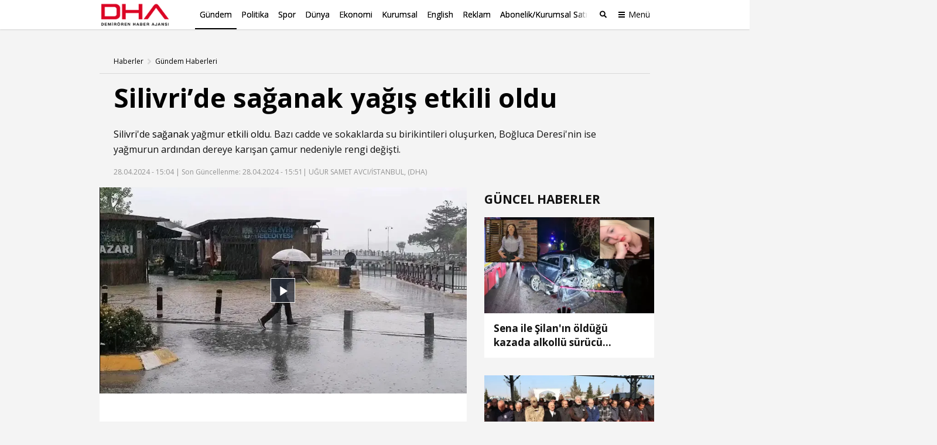

--- FILE ---
content_type: text/html; charset=utf-8
request_url: https://www.dha.com.tr/gundem/silivride-saganak-yagis-etkili-oldu-2429852
body_size: 17638
content:
<!DOCTYPE html><html lang="tr"><head><meta charset="utf-8"><meta name="viewport" content="width=device-width, initial-scale=1, maximum-scale=1, user-scalable=no"><link rel="dns-prefetch" href="//s.milimaj.com" /><link rel="dns-prefetch" href="//player.dha.com.tr" /><link rel="dns-prefetch" href="//fonts.googleapis.com" /><title>Silivri’de sağanak yağış etkili oldu - Son Dakika Gündem Haberleri</title><meta property="og:url" content="http://www.dha.com.tr/gundem/silivride-saganak-yagis-etkili-oldu-2429852" /><meta name="description" content="Silivri'de sağanak yağmur etkili oldu. Bazı cadde ve sokaklarda su birikintileri oluşurken, Boğluca Deresi'nin ise yağmurun ardından dereye karışan çamur nedeniyle rengi değişti." /><meta property="og:title" content="Silivri’de sağanak yağış etkili oldu" /><meta property="og:type" content="article" /><meta property="og:image" content="https://image.dha.com.tr/i/dha/75/0x0/662e3af3ae72fc9c747ff2af.jpg" /><meta property="og:site_name" content="DHA | Demirören Haber Ajansı" /><meta property="og:description" content="Silivri'de sağanak yağmur etkili oldu. Bazı cadde ve sokaklarda su birikintileri oluşurken, Boğluca Deresi'nin ise yağmurun ardından dereye karışan çamur nedeniyle rengi değişti." /><meta name="twitter:card" content="summary_large_image" /><meta name="twitter:site" content="@DHA" /><meta name="twitter:creator" content="@DHA" /><meta name="twitter:url" content="http://www.dha.com.tr/gundem/silivride-saganak-yagis-etkili-oldu-2429852" /><meta name="twitter:title" content="Silivri’de sağanak yağış etkili oldu" /><meta name="twitter:description" content="Silivri'de sağanak yağmur etkili oldu. Bazı cad..." /><meta name="twitter:image" content="https://image.dha.com.tr/i/dha/75/0x0/662e3af3ae72fc9c747ff2af.jpg" /><meta name="keywords" content="Silivri,sağanak,etkili oldu" /><link rel="apple-touch-icon" sizes="180x180" href="https://static.dha.com.tr/favicon/favicon.png?v=azure-185"><link rel="icon" type="image/png" sizes="32x32" href="https://static.dha.com.tr/favicon/favicon.png?v=azure-185"><link rel="icon" type="image/png" sizes="16x16" href="https://static.dha.com.tr/favicon/favicon.png?v=azure-185"><link rel="manifest" href="https://static.dha.com.tr/favicon/site.webmanifest?v=azure-185"><link rel="mask-icon" href="https://static.dha.com.tr/favicon/favicon.png?v=azure-185" color="#ec1d24"><link rel="shortcut icon" href="https://static.dha.com.tr/favicon/favicon.png?v=azure-185"><meta name="msapplication-TileColor" content="#ffffff"><meta name="msapplication-config" content="https://static.dha.com.tr/favicon/browserconfig.xml?v=azure-185"><meta name="theme-color" content="#ffffff"><link rel="canonical" href="http://www.dha.com.tr/gundem/silivride-saganak-yagis-etkili-oldu-2429852" /><link rel="amphtml" href="http://www.dha.com.tr/amp/gundem/silivride-saganak-yagis-etkili-oldu-2429852" /><link rel="preconnect" href="https://www.googletagservices.com"><link rel="preconnect" href="https://adservice.google.com"><link rel="preconnect" href="https://tags.bkrtx.com"><link rel="preconnect" href="https://csi.gstatic.com"><link rel="preconnect" href="https://mc.yandex.ru"><meta name="robots" content="max-image-preview:large, max-video-preview:-1"><meta http-equiv="pragma" content="no-cache" /><meta name="Classification" content="News" /><link rel="image_src" href="https://image.dha.com.tr/i/dha/75/0x0/662e3af3ae72fc9c747ff2af.jpg" /><script type="application/ld+json">{"@context": "http://schema.org","@type": "NewsArticle","articleSection": "Gündem","mainEntityOfPage": {"@type": "WebPage","@id": "http://www.dha.com.tr/gundem/silivride-saganak-yagis-etkili-oldu-2429852"},"headline": "Silivri’de sağanak yağış etkili oldu","wordCount": "69","datePublished": "2024-04-28T15:04:00+03:00","dateModified": "2024-04-28T15:51:49+03:00","description": "Silivri'de sağanak yağmur etkili oldu. Bazı cadde ve sokaklarda su birikintileri oluşurken, Boğluca Deresi'nin ise yağmurun ardından dereye karışan çamur nedeniyle rengi değişti.","articleBody": "İstanbul'da sabah saatlerinden itibaren sağanak yağış etkisini gösterdi. Piri Mehmet Paşa Mahallesi'nde cadde ve sokaklarda su birikintileri oluşurken, Boğluca Deresi'nin ise yağmurun ardından dereye karışan çamur nedeniyle rengi değişti.                                                                                          Bazı vatandaşlar şemsiye ile çıkarken, bazı vatandaşlar ise yağmura hazırlıksız yakalandı.","author": {"@type": "Person","name": "DHA"},"publisher": {"@type": "Organization","name": "DHA","logo": {"@type": "ImageObject","url" : "https://static.dha.com.tr/images/dha/dha-logo.png","width": 600,"height": 60}},"image": {"@type": "ImageObject","url": "https://image.dha.com.tr/i/dha/75/1200x675/662e3af3ae72fc9c747ff2af.jpg","width": "1200","height": "675"},"keywords": ["Silivri","sağanak","etkili oldu"]}</script><script type="application/ld+json">{"@context": "https://schema.org","@type": "BreadcrumbList","itemListElement": [{"@type": "ListItem","position": 1,"name": "Haberler","item": "http://www.dha.com.tr"},{"@type": "ListItem","position": 2,"name": "Gündem","item":  "http://www.dha.com.tr/gundem/"},{"@type": "ListItem","position": 3,"name": "Silivri’de sağanak yağış etkili oldu","item":  "http://www.dha.com.tr/gundem/silivride-saganak-yagis-etkili-oldu-2429852"}]}</script><script async id="adservice_gpt_script" src="https://securepubads.g.doubleclick.net/tag/js/gpt.js"></script><script async id="adservice_script" src="https://ad.medyanetads.com/adservice/adservice.js"></script><script>var adServiceConfig = {isMobile: function () { return /iPhone|iPod|Windows Phone|Opera Mini|BlackBerry|webOS|Android.+Mobile/i.test(navigator.userAgent); },isIframe: function () { return window.location.href.indexOf("iframe") > 0 },isRefreshedHomePage: function () { return sessionStorage.getItem('homeUrl') === window.location.href },isHomePage: function () {var host = location.hostname === 'localhost' ? location.protocol + '//' + location.hostname + ':' + location.port + '/' : location.protocol + '//' + location.hostname + '/';return host === window.location.href;},isContentPage: function () { return 1 === 1; },prebidBidders: function () { return this.isMobile() ? 'https://ad.medyanetads.com/adservice/prebid/m_dha_com_tr.json' : 'https://ad.medyanetads.com/adservice/prebid/dha_com_tr.json'; },slotHeights: []};var adservice = adservice ||{targetings: [],adUnits: [],oopAdUnits: [],interactiveAdUnits: [],modules: ['prebid', 'scroll', 'interstitial','oneTrust'],prebidSettings: {bidders: adServiceConfig.prebidBidders()},oneTrustSettings: {domainScript: '6c5954ed-d0d6-4363-9e3b-422794475cf8'},yandexSettings: {counterId: 97695021}};adservice.targetings = [{ "dha_kategori": "dha_gundem" },{ "keywords": "pagetype_article" },{ "catlist": "c1_gundem,Cct_silivri,Cct_saganak,Cct_etkili-oldu" },{ "contentid": "2429852" },{ "context": "Silivri,sağanak,etkili oldu" },{ "AdServiceStatus": "true" }];if (adServiceConfig.isContentPage()) {adservice.targetings.push({"inflevel" : "inflevel_1"});}if (adServiceConfig.isIframe()) {adservice.targetings[1].keywords = "pagetype_other,inf_anasayfa";}if (adServiceConfig.isRefreshedHomePage()) {adservice.targetings[1].keywords = "pagetype_other,refresh";}if(adServiceConfig.isHomePage()) {sessionStorage.setItem('homeUrl', window.location.href);}if (adServiceConfig.isMobile()) {adservice.oopAdUnits.push({path: '/9927946,22675483042/dha_mobilsite/diger/oop_2',divId: '9927946,22675483042/dha_mobilsite/diger/oop_2'});adservice.oopAdUnits.push({path: '/9927946,22675483042/dha_mobilsite/diger/oop_3',divId: '9927946,22675483042/dha_mobilsite/diger/oop_3'});adservice.interactiveAdUnits.push({path: '/9927946,22675483042/dha_mobilsite/diger/interstitial_oop',size: JSON.parse('[[320,480], [5,5], "fluid"]'),divId: '9927946,22675483042/dha_mobilsite/diger/interstitial_oop',type: 'interstitial'});adservice.interactiveAdUnits.push({path: '/9927946,22675483042/dha_mobilsite/diger/scroll_ad',size: JSON.parse('[[320,50],[320,100],[5,5]]'),divId: '9927946,22675483042/dha_mobilsite/diger/scroll_ad',sizeMappings: JSON.parse('[]'),type: 'scroll'});adservice.adUnits.push({path: '/9927946,22675483042/dha_mobilsite/diger/320x50',size: JSON.parse('[[320,100],[320,200],[300,250]]'),divId: '9927946,22675483042/dha_mobilsite/diger/320x50',sizeMappings: JSON.parse('[]')});adservice.adUnits.push({path: '/9927946,22675483042/dha_mobilsite/diger/haberici_300x250_1',size: JSON.parse('["fluid",[250, 250], [300, 250], [336, 280], [320, 480], [320, 50], [320, 100]]'),divId: '9927946,22675483042/dha_mobilsite/diger/haberici_300x250_1',sizeMappings: JSON.parse('[]')});        } else {adservice.adUnits.push({path: '/9927946,22675483042/dha/diger/pageskin_sol_120x600',size: JSON.parse('[[120, 600], [160, 600], [300, 600]]'),divId: '9927946,22675483042/dha/diger/pageskin_sol_120x600',sizeMappings: JSON.parse('[[[1560, 100],[[300, 600], [160, 600], [120, 600]]],[[1340, 100],[[160, 600], [120, 600]]],[[1260, 100],[[120, 600]]],[[0, 0],[]]]')});adservice.adUnits.push({path: '/9927946,22675483042/dha/diger/sag_120x600',size: JSON.parse('[[120, 600], [160, 600], [300, 600]]'),divId: '9927946,22675483042/dha/diger/sag_120x600',sizeMappings: JSON.parse('[[[1560, 100],[[300, 600], [160, 600], [120, 600]]],[[1340, 100],[[160, 600], [120, 600]]],[[1260, 100],[[120, 600]]],[[0, 0],[]]]')});adservice.oopAdUnits.push({path: '/9927946,22675483042/dha/diger/oop_2',divId: '9927946,22675483042/dha/diger/oop_2',sizeMappings: JSON.parse('[]')});adservice.oopAdUnits.push({path: '/9927946,22675483042/dha/diger/oop_3',divId: '9927946,22675483042/dha/diger/oop_3',sizeMappings: JSON.parse('[]')});adservice.interactiveAdUnits.push({path: '/9927946,22675483042/dha/diger/interstitial_oop',size: JSON.parse('[[800,600] ,[5,5] ,"fluid"]'),divId: '9927946,22675483042/dha/diger/interstitial_oop',sizeMappings: JSON.parse('[[[860, 680], [[800, 600],[5, 5]]],[[0, 0], [5, 5]]]'),type: 'interstitial'});adservice.interactiveAdUnits.push({path: '/9927946,22675483042/dha/diger/scroll_ad',size: JSON.parse('[[300,250], [5,5]]'),divId: '9927946,22675483042/dha/diger/scroll_ad',sizeMappings: JSON.parse('[]'),type: 'scroll'});adservice.adUnits.push({path: '/9927946,22675483042/dha/diger/header_728x90',size: JSON.parse('[[728,90], [940,90], [940,250], [970,90], [970,250]]'),divId: '9927946,22675483042/dha/diger/header_728x90',sizeMappings: JSON.parse('[[[1200,100],[[728,90],[940,90],[940,250],[970,90],[970,250],[990,90],[990,250]]],[[992,100],[[728,90],[940,90],[940,250]]],[[730,100],[[728,90],[468,60]]],[[600,100],[[468,60]]],[[0,0],[]]]')});adservice.adUnits.push({path: '/9927946,22675483042/dha/diger/sidebar_300x250_1',size: JSON.parse('[[300,250],[300,600]]'),divId: '9927946,22675483042/dha/diger/sidebar_300x250_1',sizeMappings: JSON.parse('[[[1200, 100], [[300, 250], [336, 280], [300, 600]]],[[992, 100], [[300, 250], [300, 600]]],[[0, 0], []]]')});adservice.adUnits.push({path: '/9927946,22675483042/dha/diger/sidebar_300x250_2',size: JSON.parse('[300,250]'),divId: '9927946,22675483042/dha/diger/sidebar_300x250_2',sizeMappings: JSON.parse('[[[1200, 100], [[300, 250], [336, 280], [300, 600]]],[[992, 100], [[300, 250], [300, 600]]],[[0, 0], []]]')});        }document.addEventListener('adservice-gpt-slot',function(event) {var adUnit = event.detail;if (adUnit.status === 'adUnitRenderEnded') {var adUnitHeight = adUnit.height;if (adUnitHeight) {adServiceConfig.slotHeights.push({slotDivId: adUnit.adUnitDivId,minHeight: adUnitHeight + 'px'});}}});</script><link href="https://static.dha.com.tr/styles/newsdetail/dha-newsdetail.min.css?v=azure-185" rel="stylesheet" /><script src="https://static.dha.com.tr/scripts/common/common.app.min.js?v=azure-185"></script><script src="https://static.dha.com.tr/scripts/newsdetail/newsdetail.app.min.js?v=azure-185"></script><script type="text/javascript">window._taboola = window._taboola || [];_taboola.push({ article: 'auto' });_taboola.push({mode: `thumbnails-a`,container: `taboola-below-article-thumbnails_dha`,placement: `Below Article Thumbnails_dha`,target_type: "mix"});!function (e, f, u, i) {if (!document.getElementById(i)) {e.async = 1;e.src = u;e.id = i;f.parentNode.insertBefore(e, f);}}(document.createElement('script'),document.getElementsByTagName('script')[0],'//cdn.taboola.com/libtrc/medyanet-dha/loader.js','tb_loader_script');if (window.performance && typeof window.performance.mark == 'function') {window.performance.mark('tbl_ic');}</script><script type="text/javascript">var mcooikeid = /ga=([^;]+)/i.test(document.cookie) ? RegExp.$1 : "";var fromInfiniteHome = "0";let refererUrl = document.referrer;if (typeof refererUrl !== "undefined" && refererUrl.length > 0) {fromInfiniteHome = refererUrl.indexOf("iframe") > 0 ? "1" : "0";}/* infinite detail data layer function*/var dataLayer = [];dataLayer.push({"dnewstype": "haber","dauthor": "","dlasteditor":"melis.dalar","dauthorcat": "","dauthortype": "","dcat1": "gundem","dcat2": "","dcat3": "","dcat4": "","dsubdom": "www","dtitle": "silivri’de-saganak-yagis-etkili-oldu","dnewsid": "2429852",    "dpublishdate": "20240428","dmodifieddate":"20240428","dtag": "silivri,saganak,etkili-oldu","dfromURL": "","dpagetype": "detail","dbrand": "","dfotocount": "","dfoto": "","dvideocount": "","dvideo": "","amp": "0","infinite": "0","dparagraph": "4","dcharactercount": "616","dseotype": "","deditor": "karina.akca","dlogin": "","dday": "pazar","dpublishtime": "15: 04: 00","dmodifiedtime":"15: 51: 49","dmonth": "ocak","dmuh": "","dteam": "","dfotoindex": "","dfototext":"","dcookieid": mcooikeid,"CV_minfinitehome": fromInfiniteHome,"dpublishyear": "2024","dpublishmonth":"nisan"});function getElementCountByParameters(selector) {var value = 0,elems = document.querySelectorAll(selector);if (elems) {value = elems.length;}if (value >= 2) {var articleType = 'haber';if (articleType === 'BBC' || articleType == 'DW') {value = value - 2;}}return value;}document.addEventListener('DOMContentLoaded',function () {if(0 == "1") {dataLayer[0].mfoto = '';dataLayer[0].mfotocount = '';dataLayer[0].mvideo = '';dataLayer[0].mvideocount = '';}else if (0 == "0") {if (0 < 1) {var imageCount = getElementCountByParameters("[data-inline-image='true']");dataLayer[0].mfoto = '0';dataLayer[0].mfotocount = '0';if (imageCount > 0) {dataLayer[0].mfoto = imageCount > 0 ? '1' : '0';dataLayer[0].mfotocount = imageCount.toString();}}if (0 < 1) {var videoCount = getElementCountByParameters("[data-inline-video='true']");dataLayer[0].mvideo = '0';dataLayer[0].mvideocount = '0';if (videoCount > 0) {dataLayer[0].mvideo = videoCount > 0 ? '1' : '0';dataLayer[0].mvideocount = videoCount.toString();}}}});</script><!-- Anti-flicker snippet (recommended)  --><style>.async-hide {opacity: 0 !important}</style><script>(function (a, s, y, n, c, h, i, d, e) {s.className += ' ' + y; h.start = 1 * new Date;h.end = i = function () { s.className = s.className.replace(RegExp(' ?' + y), '') };(a[n] = a[n] || []).hide = h; setTimeout(function () { i(); h.end = null }, c); h.timeout = c;})(window, document.documentElement, 'async-hide', 'dataLayer', 4000,{ 'GTM-NG69TG7': true });</script><script async src="https://www.googleoptimize.com/optimize.js?id=GTM-NG69TG7" onerror="dataLayer.hide.end && dataLayer.hide.end()"></script><!-- Start Google Tag Managers --><script type="text/javascript">document.addEventListener('DOMContentLoaded',function () {(function (w, d, s, l, i) {w[l] = w[l] || [];w[l].push({'gtm.start':new Date().getTime(),event: 'gtm.js'});var f = d.getElementsByTagName(s)[0],j = d.createElement(s),dl = l != 'dataLayer' ? '&l=' + l : '';j.async = true;j.src ='https://www.googletagmanager.com/gtm.js?id=' + i + dl;f.parentNode.insertBefore(j, f);})(window, document, 'script', 'dataLayer', 'GTM-K56XCDZ');});</script><!-- End Google Tag Manager --></head><body  data-site-name="dha" data-page-type="" ><!-- Google Tag Manager (noscript) --><noscript><iframe src="https://www.googletagmanager.com/ns.html?id=GTM-K56XCDZ" height="0" width="0" style="display: none; visibility: hidden"></iframe></noscript><!-- End Google Tag Manager (noscript) --><header class="global-header medyanet-gravity-opacity"><script type="text/javascript">document.getElementsByTagName('body')[0].setAttribute("data-page-type", 'no-sub');</script><div class="menu-container"><div class="menu-container__position"><div class="main-menu"><div class="container"><div class="row"><div class="col-12"><div class="main-menu__inner"><a href="/" class="main-menu__logo"><img src="https://static.dha.com.tr/images/dha/dha-logo.png?v=1" width="150" alt="Son Dakika Haberler" title="Son Dakika Haberler"></a><nav class="main-menu__nav"><div class="main-menu__mobile-scroll"><ul class="main-menu__nav-list"><li class="main-menu__nav-item without-separator  active"   view-name="MainMenuItems"><a target="_blank" href="/gundem/" title="G&#252;ndem" class="main-menu__nav-link" >G&#252;ndem</a></li><li class="main-menu__nav-item without-separator  "   view-name="MainMenuItems"><a target="_blank" href="/politika/" title="Politika" class="main-menu__nav-link" >Politika</a></li><li class="main-menu__nav-item without-separator  "   view-name="MainMenuItems"><a target="_blank" href="/spor/" title="Spor" class="main-menu__nav-link" >Spor</a></li><li class="main-menu__nav-item without-separator  "   view-name="MainMenuItems"><a target="_blank" href="/dunya/" title="D&#252;nya" class="main-menu__nav-link" >D&#252;nya</a></li><li class="main-menu__nav-item without-separator  "   view-name="MainMenuItems"><a target="_blank" href="/ekonomi/" title="Ekonomi" class="main-menu__nav-link" >Ekonomi</a></li><li class="main-menu__nav-item without-separator  "   view-name="MainMenuItems"><a target="_blank" href="/kurumsal/" title="Kurumsal" class="main-menu__nav-link" >Kurumsal</a></li><li class="main-menu__nav-item without-separator  "   view-name="MainMenuItems"><a target="_blank" href="/english/" title="English" class="main-menu__nav-link" >English</a></li><li class="main-menu__nav-item without-separator  "   view-name="MainMenuItems"><a target="_blank" href="/reklam/" title="Reklam" class="main-menu__nav-link" >Reklam</a></li><li class="main-menu__nav-item without-separator  "   view-name="MainMenuItems"><a target="_blank" href="/dha-abonelik-ve-kurumsal-satis/" title="Abonelik/Kurumsal Satış" class="main-menu__nav-link" >Abonelik/Kurumsal Satış</a></li></ul><span class="main-menu__nav-list-degrade"></span><ul class="main-menu__nav-list main-menu__nav-list--highlighted"></ul></div></nav><span class="mobile-row-1-bg"></span><span class="searchbar__btn" js-role="searchOpenClose"><i class="ico"></i><i class="ico-mobile"></i></span><!-- / searchbar__btn --><a href="javascript:;" class="spinner-btn" js-role="hamburgerToggle" data-google-interstitial="false"><div class="spinner-btn__spin"><span class="spinner-btn__spin-item"></span></div><span class="spinner-btn__text">Menü</span></a></div></div></div></div></div><div class="searchbar" view-name="GlobalHeaderBreakingNews"><div class="container"><div class="row"><div class="col-12"><div class="searchbar__wrapper"><input type="text" aria-label="Aranacak Kelime" class="searchbar__input" placeholder="Aramak istediğiniz kelimeyi yazınız." js-role="searchBarInput" data-cat="dha"><i class="searchbar__icon hidden-sm-down fas fa-search"></i><button class="searchbar__button searchbar__button--search" js-role="searchBarSubmit">Ara</button><button aria-label="Arama Yap" class="searchbar__button searchbar__button--close hidden-sm-down" js-role="searchClose"><i class="fas fa-times"></i></button></div></div></div></div></div><div class="hamburger-menu__overlay" js-role="hamburgerToggle"></div><div class="hamburger-menu"><div class="hamburger-menu__inner"><div class="container"><div class="row"><div class="col-12"><div class="hamburger-menu__row-1"><a href="/" class="hm-main-btn">ANA SAYFA</a><nav class="hm-main"><ul class="hm-main__list"><li class="hm-main__item "    view-name="MainMenuItems"><a target="_blank" href="/gundem/" title="G&#252;ndem" class="hm-main__link">G&#252;ndem</a></li><li class="hm-main__item "    view-name="MainMenuItems"><a target="_blank" href="/politika/" title="Politika" class="hm-main__link">Politika</a></li><li class="hm-main__item "    view-name="MainMenuItems"><a target="_blank" href="/spor/" title="Spor" class="hm-main__link">Spor</a></li><li class="hm-main__item "    view-name="MainMenuItems"><a target="_blank" href="/dunya/" title="D&#252;nya" class="hm-main__link">D&#252;nya</a></li><li class="hm-main__item "    view-name="MainMenuItems"><a target="_blank" href="/ekonomi/" title="Ekonomi" class="hm-main__link">Ekonomi</a></li><li class="hm-main__item "    view-name="MainMenuItems"><a target="_blank" href="/kurumsal/" title="Kurumsal" class="hm-main__link">Kurumsal</a></li><li class="hm-main__item "    view-name="MainMenuItems"><a target="_blank" href="/english/" title="English" class="hm-main__link">English</a></li><li class="hm-main__item "    view-name="MainMenuItems"><a target="_blank" href="/reklam/" title="Reklam" class="hm-main__link">Reklam</a></li><li class="hm-main__item "    view-name="MainMenuItems"><a target="_blank" href="/dha-abonelik-ve-kurumsal-satis/" title="Abonelik/Kurumsal Satış" class="hm-main__link">Abonelik/Kurumsal Satış</a></li></ul></nav><div class="hm-whole"><nav class="hm-whole__nav"><div class="category-links-colon"></div><div class="category-links-colon"><div class="category-links" ><input type="checkbox" class="category-links-radio" name="category-links-radio" id="radio_kategoriler"><label for="radio_kategoriler" class="category-links-radio-label"></label><div class="category-links__header">Kategoriler<i></i></div><div class="category-links__list"><a href="/gundem/" title="G&#252;ndem" target="_blank" class="category-links__list-item "   >G&#252;ndem</a><a href="/politika/" title="Politika" target="_blank" class="category-links__list-item "   >Politika</a><a href="/spor/" title="Spor" target="_blank" class="category-links__list-item "   >Spor</a><a href="/dunya/" title="D&#252;nya" target="_blank" class="category-links__list-item "   >D&#252;nya</a><a href="/ekonomi/" title="Ekonomi" target="_blank" class="category-links__list-item "   >Ekonomi</a><a href="/yazarlar/" title="Yazarlar" target="_blank" class="category-links__list-item "   >Yazarlar</a><a href="/kurumsal/" title="Kurumsal" target="_blank" class="category-links__list-item "   >Kurumsal</a><a href="/egitim/" title="Eğitim" target="_blank" class="category-links__list-item "   >Eğitim</a><a href="/yerel-haberler/" title="Yerel Haberler" target="_blank" class="category-links__list-item "   >Yerel Haberler</a><a href="/saglik-yasam/" title="Sağlık-Yaşam" target="_blank" class="category-links__list-item "   >Sağlık-Yaşam</a><a href="/kultur-sanat/" title="K&#252;lt&#252;r Sanat" target="_blank" class="category-links__list-item "   >K&#252;lt&#252;r Sanat</a><a href="/foto-galeri/" title="Foto Galeri" target="_blank" class="category-links__list-item "   >Foto Galeri</a><a href="/video/" title="Video Galeri" target="_blank" class="category-links__list-item "   >Video Galeri</a><a href="/english/" title="English" target="_blank" class="category-links__list-item "   >English</a></div></div></div><div class="category-links-colon"><div class="category-links" ><input type="checkbox" class="category-links-radio" name="category-links-radio" id="radio_iletişim"><label for="radio_iletişim" class="category-links-radio-label"></label><div class="category-links__header"><a target="_blank" href="/iletisim/" >İletişim</a><i></i></div> <div class="category-links__list"><a href="/kunye/" title="K&#252;nye" target="_blank" class="category-links__list-item "   >K&#252;nye</a><a href="/reklam/" title="Reklam" target="_blank" class="category-links__list-item "   >Reklam</a><a href="/dha-abonelik-ve-kurumsal-satis/" title="Abonelik / Kurumsal Satış" target="_blank" class="category-links__list-item "   >Abonelik / Kurumsal Satış</a></div></div></div><div class="category-links-colon"><div class="category-links" ><input type="checkbox" class="category-links-radio" name="category-links-radio" id="radio_ihbar hattı"><label for="radio_ihbar hattı" class="category-links-radio-label"></label><div class="category-links__header">İhbar Hattı<i></i></div><div class="category-links__list"><a href="tel:05339114040" title="0 533 911 40 40" target="_blank" class="category-links__list-item "   >0 533 911 40 40</a><a href="" title="Whatsapp" target="_blank" class="category-links__list-item "   >Whatsapp</a><a href="" title="BiP" target="_blank" class="category-links__list-item "   >BiP</a><a href="" title="Telegram" target="_blank" class="category-links__list-item "   >Telegram</a></div></div></div><div class="category-links-colon"></div><div class="category-links-colon"></div><div class="category-links-colon"></div></nav></div></div><div class="hamburger-menu__row-2"><!-- Sosyal Medya --><nav class="hm-social"><h4 class="hm-social__head">BİZİ TAKİP ET</h4><ul class="hm-social__list"><li class="hm-social__item"><a href="https://www.facebook.com/dha/" target="_blank" class="hm-social__link" rel="noopener"><i class="ico facebook"></i><span class="hm-social__text">Facebook</span></a></li><li class="hm-social__item"><a href="https://twitter.com/dhainternet" target="_blank" class="hm-social__link" rel="noopener"><svg class="ico twitter" xmlns="http://www.w3.org/2000/svg" width="32" height="32" viewBox="0 0 18 18" fill="none"><path fill-rule="evenodd" clip-rule="evenodd" d="M6.743 9.329L0 .75h5.341l4.162 5.302L13.95.774h2.942l-5.966 7.09L18 16.875h-5.325l-4.507-5.734-4.812 5.718H.4l6.344-7.53zm6.708 5.957L3.275 2.339h1.29l10.163 12.947H13.45z" fill="currentColor"></path></svg><span class="hm-social__text">Twitter</span></a></li><li class="hm-social__item"><a href="https://www.instagram.com/dha/" target="_blank" class="hm-social__link" rel="noopener"><i class="ico instagram"></i><span class="hm-social__text">Instagram</span></a></li><li class="hm-social__item"><a href="https://www.youtube.com/c/DHA" target="_blank" class="hm-social__link" rel="noopener"><i class="ico youtube"></i><span class="hm-social__text">Youtube</span></a></li></ul></nav><!-- Apps --><nav class="hm-apps"><!--<h4 class="hm-apps__head">UYGULAMALARI İNDİREBİLİRSİNİZ.</h4>--><ul class="hm-apps__list"></ul></nav></div></div></div></div></div></div></div></div><script type="text/javascript">function uppercaseEnglish() {const links = document.querySelectorAll('.hamburger-menu .category-links .category-links__list-item');links.forEach(link => {let text = link.textContent;if (text == "English") {text = text.toUpperCase().replace(/i/g, 'I');link.textContent = text;}});}if (/iPhone|iPod|Windows Phone|Opera Mini|BlackBerry|webOS|Android.+Mobile/i.test(navigator.userAgent) && window.innerWidth < 992) {uppercaseEnglish()}</script></header><div id="Medyanet_Gravity_Spacer"></div><a href="/" class="page-back-button"><i class="page-back-button__icon fas fa-chevron-left"></i>Geri Dön</a><!--Video player scripts--><script src="//imasdk.googleapis.com/js/sdkloader/ima3.js" type="text/javascript"></script><script src="//player.dha.com.tr/q/s/player/html5/1.21.13/assets/js/docs.min.js" type="text/javascript"></script><script src="//static.dha.com.tr/quark-player-maestro/player-debug/js/maestro-plugins.min.js?v=azure-185" type="text/javascript"></script><!--Video player scripts end--><!--Multi video onscroll play--><script type="text/javascript">if (typeof pixelsAsyncLoader === "undefined") {var pixelsAsyncLoader = {};pixelsAsyncLoader.ready = function (arg, cb) {return cb();}}if (typeof jQuery !== "undefined") {$(function () {pixelsAsyncLoader.ready('async_videoLibJs', function () {/*Eğer Exception sayfalarindan birindeysek kontrollerin hiçbiri çalışmasın istiyoruz.*/var EXCEPT = $('body.video-detail-page, body.rhd-body');if (EXCEPT.length > 0) return false;var visibleItem = function (element, percent, getPosition) {var scrollPos = $(window).scrollTop();var windowHeight = $(window).height();var elTop = element.offset().top;var visibleItemPosition = true;if (getPosition) {visibleItemPosition = (elTop < (scrollPos + percent * windowHeight));} else {visibleItemPosition = (elTop > (scrollPos + percent * windowHeight) - element.height());};return visibleItemPosition;};var elem = $('.player-box video');$('.player-box').on('click', function () {var player = $(this).children();var playerId = player[0].id;if (quarkPlayer.player.paused()) {$('#' + playerId).attr('data-userpause', true);} else {$('#' + playerId).attr('data-userpause', false);}});var flagUserPause = true;$(document).on('scroll', function () {if (flagUserPause) {var player = $('.player-box').children();if (player.length > 0 && typeof quarkPlayer !== "undefined") {var playerId = player[0].id;if (quarkPlayer.player !== "undefined") {quarkPlayer.player.on("ended", function () {$('#' + playerId).attr('data-userpause', true);});flagUserPause = false;}}}elem.each(function () {var visElem = visibleItem($(this), 0.75, true);var outOfTop = visibleItem($(this), 0.05, false);if (visElem && outOfTop) {var divId = $(this).parent().parent();var onPlayer = $(this);var videoId = divId.attr('id');var userActionPause = $('#' + videoId).attr('data-userpause');var autoPlay = $(divId).attr('data-autoplay');if (autoPlay === 'scroll' && !userActionPause) {if (quarkPlayer && quarkPlayer.player.paused()) {quarkPlayer.player.play();}}} else {if (quarkPlayer && !quarkPlayer.player.paused()) {quarkPlayer.player.pause();}}});});});});}function replayVideo() {if (quarkPlayer) {quarkPlayer.player.play();}}</script><!--Video player css--><link href="//player.dha.com.tr/q/s/player/html5/1.21.13/assets/css/docs.min.css" rel="stylesheet" /><link href="//static.dha.com.tr/quark-player-maestro/player-debug/css/player-skin.min.css?v=azure-185" rel="stylesheet" /><!--Video player css end--><input type="hidden" name="pagetype" value="newsDetail" /><article class="nd-article-container" data-article-id="2429852" data-article-wrapper="true"><div class="pageskin__holder pageskin__holder--left"><div class="pageskin__inner"><div class="pageskin pageskin--left" id="Medyanet_Ad_Models_Pageskin_BannerLeft" style="z-index:1000;"></div><div id="9927946,22675483042/dha/diger/pageskin_sol_120x600" class="adRenderer dfp pageskin pageskin--left medyanet-pageskin-left  " data-device-type="desktop"></div></div></div><div class="container nd-article-content"><div class="row nd-main-row"><div class='col-12'><div class="news-detail-sticky-container"><div class="container"><div class="row"><div class="col-12"><div class="news-detail-sticky"><div class="news-detail-sticky__wrapper"><div class="news-detail-sticky__logo-wrapper"><a href="http://www.dha.com.tr" class="news-detail-sticky__logo" target="_blank"><img src="https://static.dha.com.tr/images/dha/dha-logo.png?v=1" width="128" alt="" title=""></a></div><div class="news-detail-sticky__title"><span class="news-detail-sticky__category-title">G&#252;ndem</span><strong class="news-detail-sticky__main-title">Silivri’de sağanak yağış etkili oldu</strong></div></div><div class="multi-sticky-wrapper"><div class="social-bar-v2-column"><nav class="social-bar-v2"><ul class="social-bar-v2__list" data-og-title="Silivri’de sağanak yağış etkili oldu" data-og-url="http://www.dha.com.tr/gundem/silivride-saganak-yagis-etkili-oldu-2429852"><li class="social-bar-v2__item share"><span>Paylaş</span></li><li class="social-bar-v2__item" data-share="facebook"><a href="javascript:;" class="social-bar-v2__link" data-google-interstitial="false"><i class="ico facebook"></i></a></li><li class="social-bar-v2__item" data-share="twitter"><a href="javascript:;" class="social-bar-v2__link" data-google-interstitial="false"><svg class="ico twitter" xmlns="http://www.w3.org/2000/svg" width="14" height="14" viewBox="0 0 18 18" fill="none"><path fill-rule="evenodd" clip-rule="evenodd" d="M6.743 9.329L0 .75h5.341l4.162 5.302L13.95.774h2.942l-5.966 7.09L18 16.875h-5.325l-4.507-5.734-4.812 5.718H.4l6.344-7.53zm6.708 5.957L3.275 2.339h1.29l10.163 12.947H13.45z" fill="currentColor"/></svg></a></li><li class="social-bar-v2__item share__item" data-share="whatsapp"><a href="javascript:;" class="social-bar-v2__link share__link share__link--whatsapp" data-google-interstitial="false"><i class="ico whatsapp"></i></a></li><li class="social-bar-v2__item article-sizer"><a href="javascript:;" class="article-sizer__button" data-fontsize="up" data-google-interstitial="false"><span class="article-sizer__item"><span class="social-bar-v2__link"><i class="ico font"></i></span><span class="up" data-fontsize="up"><i class="fas fa-plus"></i></span></span></a></li><li class="social-bar-v2__item article-sizer"><a href="javascript:;" class="article-sizer__button" data-fontsize="down" data-google-interstitial="false"><span class="article-sizer__item"><span class="social-bar-v2__link"><i class="ico font"></i></span><span class="up"><i class="fas fa-minus"></i></span></span></a></li></ul><script type="text/javascript"async defersrc="//assets.pinterest.com/js/pinit.js"></script></nav></div></div></div></div></div></div></div><div id="9927946,22675483042/dha/diger/oop_2" class="adRenderer dfp     adrenderer-oop" data-ad-height="1" data-ad-width="1"></div><div id="9927946,22675483042/dha_mobilsite/diger/oop_2" class="adRenderer dfp     adrenderer-oop" data-ad-height="1" data-ad-width="1"></div><div id="9927946,22675483042/dha/diger/oop_3" class="adRenderer dfp     adrenderer-oop" data-ad-height="1" data-ad-width="1"></div><div id="9927946,22675483042/dha_mobilsite/diger/oop_3" class="adRenderer dfp     adrenderer-oop" data-ad-height="1" data-ad-width="1"></div><div class="interstitial-wrapper"> <div id="9927946,22675483042/dha/diger/interstitial_oop" class="adRenderer dfp      " data-device-type="desktop"></div></div><div class="interstitial-wrapper"> <div id="9927946,22675483042/dha_mobilsite/diger/interstitial_oop" class="adRenderer dfp      " data-device-type="mobile"></div></div><div id="9927946,22675483042/dha/diger/scroll_ad" class="adRenderer       " data-device-type="desktop"></div><div id="9927946,22675483042/dha_mobilsite/diger/scroll_ad" class="adRenderer       " data-device-type="mobile"></div><div id="9927946,22675483042/dha/diger/header_728x90" class="adRenderer dfp mb30 dfp_masthead    adCls-250 " data-device-type="desktop"></div><div id="9927946,22675483042/dha_mobilsite/diger/320x50" class="adRenderer dfp mb20     adMobileCls-250" data-device-type="mobile"></div><div class="breadcrumb__wrapper "><div xmlns:v="http://rdf.data-vocabulary.org/#" class="breadcrumb "  view-name="BreadCrumb"><span class="breadcrumb__item"><a target="" href="http://www.dha.com.tr" rel="v:url" property="v:title" class="breadcrumb__link">Haberler</a></span><span class="breadcrumb__item"><i class="fa fa-angle-right breadcrumb__icon"></i><a target="" href="http://www.dha.com.tr/gundem/" class="breadcrumb__link" title="G&#252;ndem Haberleri " rel="v:url" property="v:title">G&#252;ndem Haberleri </a></span><span class="breadcrumb__item hidden-sm-down "><i class="fa fa-angle-right breadcrumb__icon"></i><em class="breadcrumb__text"> Silivri’de sağanak yağış etkili oldu </em></span></div></div><div class="nd-article"><h1 class="nd-article__title">Silivri’de sağanak yağış etkili oldu</h1><h2 class="nd-article__spot"><a class="inline-keyword from-content" href="http://www.dha.com.tr/haberleri/silivri" target="_blank">Silivri</a>'de <a class="inline-keyword from-content" href="http://www.dha.com.tr/haberleri/saganak" target="_blank">sağanak</a> yağmur <a class="inline-keyword from-content" href="http://www.dha.com.tr/haberleri/etkili-oldu" target="_blank">etkili oldu</a>. Bazı cadde ve sokaklarda su birikintileri oluşurken, Boğluca Deresi'nin ise yağmurun ardından dereye karışan çamur nedeniyle rengi değişti.</h2><div class="nd-article__info"><div class="nd-article__info-block">28.04.2024 - 15:04 | <span class="rhd-time-box-text"><span class="hidden-sm-down"><time datetime="2024-04-28T15:51:49+03:00">Son Güncellenme: 28.04.2024 - 15:51</time></span><span class="hidden-md-up"><time datetime="2024-04-28T15:51:49+03:00"> Güncelleme: 28.04.2024 - 15:51</time></span></span>| UĞUR SAMET AVCI/İSTANBUL, (DHA)</div></div></div></div><div class='col-lg-8 col-sm-12 col-xs-12 nd-column'> <div class="embed-video-wrapper"><!--Video player css--><link href="//player.dha.com.tr/q/s/player/html5/1.21.13/assets/css/docs.min.css" rel="stylesheet" /><link href="//static.dha.com.tr/quark-player-maestro/player-debug/css/player-skin.min.css?v=azure-185" rel="stylesheet" /><!--Video player css end--><!--Video player scripts--><script src="//imasdk.googleapis.com/js/sdkloader/ima3.js" type="text/javascript"></script><script src="//player.dha.com.tr/q/s/player/html5/1.21.13/assets/js/docs.min.js" type="text/javascript"></script><script src="//static.dha.com.tr/quark-player-maestro/player-debug/js/maestro-plugins.min.js?v=azure-185" type="text/javascript"></script><!--Video player scripts end--><!--Multi video onscroll play--><script type="text/javascript">if (typeof pixelsAsyncLoader === "undefined") {var pixelsAsyncLoader = {};pixelsAsyncLoader.ready = function (arg, cb) {return cb();}}if (typeof jQuery !== "undefined") {$(function () {pixelsAsyncLoader.ready('async_videoLibJs', function () {/*Eğer Exception sayfalarindan birindeysek kontrollerin hiçbiri çalışmasın istiyoruz.*/var EXCEPT = $('body.video-detail-page, body.rhd-body');if (EXCEPT.length > 0) return false;var visibleItem = function (element, percent, getPosition) {var scrollPos = $(window).scrollTop();var windowHeight = $(window).height();var elTop = element.offset().top;var visibleItemPosition = true;if (getPosition) {visibleItemPosition = (elTop < (scrollPos + percent * windowHeight));} else {visibleItemPosition = (elTop > (scrollPos + percent * windowHeight) - element.height());};return visibleItemPosition;};var elem = $('.player-box video');$('.player-box').on('click', function () {var player = $(this).children();var playerId = player[0].id;if (quarkPlayer.player.paused()) {$('#' + playerId).attr('data-userpause', true);} else {$('#' + playerId).attr('data-userpause', false);}});var flagUserPause = true;$(document).on('scroll', function () {if (flagUserPause) {var player = $('.player-box').children();if (player.length > 0 && typeof quarkPlayer !== "undefined") {var playerId = player[0].id;if (quarkPlayer.player !== "undefined") {quarkPlayer.player.on("ended", function () {$('#' + playerId).attr('data-userpause', true);});flagUserPause = false;}}}elem.each(function () {var visElem = visibleItem($(this), 0.75, true);var outOfTop = visibleItem($(this), 0.05, false);if (visElem && outOfTop) {var divId = $(this).parent().parent();var onPlayer = $(this);var videoId = divId.attr('id');var userActionPause = $('#' + videoId).attr('data-userpause');var autoPlay = $(divId).attr('data-autoplay');if (autoPlay === 'scroll' && !userActionPause) {if (quarkPlayer && quarkPlayer.player.paused()) {quarkPlayer.player.play();}}} else {if (quarkPlayer && !quarkPlayer.player.paused()) {quarkPlayer.player.pause();}}});});});});}function replayVideo() {if (quarkPlayer) {quarkPlayer.player.play();}}</script><style type="text/css">.player-inline {display: inline-block;padding-bottom: 56.25%;position: relative;width: 100%;z-index: 5;}.player-box {height: 100%;left: 0;position: absolute;top: 0;width: 100%;}</style><div class="player-inline"><div class="player-box"><div id="player-container-2429875-d7ea9055-1099-4815-a6de-0b404c125efb" class="video-player" data-userpaused="false" data-autoplay="true" data-inline-video="true" style="overflow:hidden; width: 100%; height: 100%; "></div></div></div><script type="text/javascript">$(document).ready(function () {quarkPlayer = new QuarkPlayer({dcat1: '',dcat2: '',dcat3: '',dcat4: '',dpagetype: '',dnewstype: '',dnewsid: '',infinite: '',id: 'player-container-2429875-d7ea9055-1099-4815-a6de-0b404c125efb',vTitle: 'Silivri’de sağanak yağış etkili oldu',slugifyVideoTitle: 'silivride-saganak-yagis-etkili-oldu',tags: 'silivri,sağanak,yağış',embedUrl: 'http://www.dha.com.tr/video/embed/?vid=2429875',mainCategory: 'Video',category: 'Video',pubName: '',pubContentId: '',pubCategory: '',pubCatlist: '',isSpotVideo: 'true',materialId: '2429875',muted : true,mouseOverVolumeUp : false,persistVolumeKey : "default_",debug: false,siteUrl: 'http://www.dha.com.tr/video/silivride-saganak-yagis-etkili-oldu-video-2429875',swfPath: '//player.dha.com.tr/q/s/player/html5/1.21.13/assets/swf/video-js.swf',techOrder: ['html5', 'flash'],bufferLength:5,autoPlay: true,subTitles: false,showAds: true,showNotification: false,showBandwidthSelector: true,customMenu: false,preload: 'auto',playsinline: true,live: false,poster: 'https://image.dha.com.tr/i/dha/75/800x450/662e44175771ed36ce8d03d4.jpg',sources: [{src: '//dhavideo.dha.com.tr/hls/8/nT/dtv_2429875/dtv_2429875.smil/playlist.m3u8',type: 'application/x-mpegURL'}],playType: "embed",adTags : [{"id":"preroll","offset":"start","type":"linear","url":"https://pubads.g.doubleclick.net/gampad/ads?sz=640x360&iu=/9927946,22675483042/dha/sitegeneli/preroll&impl=s&gdfp_req=1&env=vp&plcmt=1&vpa=click&vpmute=0&output=vast&unviewed_position_start=1&url=https://www.dha.com.tr/gundem/silivride-saganak-yagis-etkili-oldu-2429852&description_url=http%3a%2f%2fwww.dha.com.tr%2fgundem%2fsilivride-saganak-yagis-etkili-oldu-2429852&correlator=[timestamp]&cust_params=keywords%3dVid_duration_1_3%2cVid_pubdate_old%2cseeding_false%2cautoplay_false%2csilentstart_false%2cst_none%2cpos_atf%2cpremium_video%26contentid%3d2429875%26kategori%3ddha_mtv_video%26catlist%3dc1_video%2cCct_silivri%2cCct_saganak%2cCct_yagis%2cct_silivri%2cct_saganak%2cct_yagis&vpos=preroll"},{"id":"overlay","offset":"00:00:05.000","type":"nonlinear","url":"https://pubads.g.doubleclick.net/gampad/ads?sz=640x360&iu=/9927946,22675483042/dha/sitegeneli/overlay&impl=s&gdfp_req=1&env=vp&plcmt=1&vpa=click&vpmute=0&output=vast&unviewed_position_start=1&url=https://www.dha.com.tr/gundem/silivride-saganak-yagis-etkili-oldu-2429852&description_url=http%3a%2f%2fwww.dha.com.tr%2fgundem%2fsilivride-saganak-yagis-etkili-oldu-2429852&correlator=[timestamp]&cust_params=keywords%3dVid_duration_1_3%2cVid_pubdate_old%2cseeding_false%2cautoplay_false%2csilentstart_false%2cst_none%2cpos_atf%2cpremium_video%26contentid%3d2429875%26kategori%3ddha_mtv_video%26catlist%3dc1_video%2cCct_silivri%2cCct_saganak%2cCct_yagis%2cct_silivri%2cct_saganak%2cct_yagis&vpos=overlay&overlay=1"},{"id":"postroll","offset":"end","type":"linear","url":"https://pubads.g.doubleclick.net/gampad/ads?sz=640x360&iu=/9927946,22675483042/dha/sitegeneli/postroll&impl=s&gdfp_req=1&env=vp&plcmt=1&vpa=click&vpmute=0&output=vast&unviewed_position_start=1&url=https://www.dha.com.tr/gundem/silivride-saganak-yagis-etkili-oldu-2429852&description_url=http%3a%2f%2fwww.dha.com.tr%2fgundem%2fsilivride-saganak-yagis-etkili-oldu-2429852&correlator=[timestamp]&cust_params=keywords%3dVid_duration_1_3%2cVid_pubdate_old%2cseeding_false%2cautoplay_false%2csilentstart_false%2cst_none%2cpos_atf%2cpremium_video%26contentid%3d2429875%26kategori%3ddha_mtv_video%26catlist%3dc1_video%2cCct_silivri%2cCct_saganak%2cCct_yagis%2cct_silivri%2cct_saganak%2cct_yagis&vpos=postroll"}],plugins: [general, gtmtrackingPlugin, mouseOverVolumeUp, volumePersister, relatedVideoPlugin, socialMediaSharePlugin, autoPlayOnScroll],stats: {clicks: {portal: "webtv",action: "video",pathname: "Silivri’de sağanak yağış etkili oldu | Video | silivri,sağanak,yağış | 139 | embed",newsCategory : '/video/',base_url : 'http://www.dha.com.tr/video/embed/?vid=2429875'},},ima: {adWillAutoPlay: true},htvThumbnails: {showThumbnail: true,thumbnailUrl : '//dhavideo.dha.com.tr/hls/8/nT/dtv_2429875/dtv_2429875.smil/playlist.m3u8',thumbnailWidth: '128',thumbnailHeight: '72'},hotkeys: {enableVolumeScroll: false},suggestedVideos: {showSuggestedVideos: true,nextVideoSummonTime:7,autoNextSuggestedVideos:false,suggestedVideoList: [{"id":2805444,"title":"Uludağ'da hafta sonu ve sömestir yoğunluğu; pistlerde adım atacak yer kalmadı","url":"http://www.dha.com.tr/video/uludagda-hafta-sonu-ve-somestir-yogunlugu-pistlerde-adim-atacak-yer-kalmadi-video-2805444","image":"https://image.dha.com.tr/i/dha/75/0x157/697622088c3f68b010b5bb1f.jpg","target":"_blank"},{"id":2805422,"title":"Yıldırım Derin Deniz Sondaj Gemisi, Çanakkale’yi selamladı","url":"http://www.dha.com.tr/video/yildirim-derin-deniz-sondaj-gemisi-canakkaleyi-selamladi-video-2805422","image":"https://image.dha.com.tr/i/dha/75/0x157/69761cb6f54a18c0d0f8da0a.jpg","target":"_blank"},{"id":2805388,"title":"Tekirdağ’da gölette balık ölümlerine inceleme","url":"http://www.dha.com.tr/video/tekirdagda-golette-balik-olumlerine-inceleme-video-2805388","image":"https://image.dha.com.tr/i/dha/75/0x157/697611cef54a18c0d0f8d9c3.jpg","target":"_blank"},{"id":2805376,"title":"‘Uzak Şehir'le güven dolu bir maceraya atıldım’","url":"http://www.dha.com.tr/video/uzak-sehirle-guven-dolu-bir-maceraya-atildim-video-2805376","image":"https://image.dha.com.tr/i/dha/75/0x157/69760d3d6a554f24e687779d.jpg","target":"_blank"},{"id":2805362,"title":"Gümrük kapıları ve havalimanlarında 1,6 milyar liralık uyuşturucu ele geçirildi","url":"http://www.dha.com.tr/video/gumruk-kapilari-ve-havalimanlarinda-1-6-milyar-liralik-uyusturucu-ele-gecirildi-video-2805362","image":"https://image.dha.com.tr/i/dha/75/0x157/69760adb6a554f24e6877776.jpg","target":"_blank"},{"id":2805359,"title":"Hatay'da mobilya atölyesinde yangın","url":"http://www.dha.com.tr/video/hatayda-mobilya-atolyesinde-yangin-video-2805359","image":"https://image.dha.com.tr/i/dha/75/0x157/69760843f54a18c0d0f8d956.jpg","target":"_blank"},{"id":2805341,"title":"Üniversitenin girişimiyle çiftçilere dağıtılan 'Iza buğdayı'nın ekimi başladı","url":"http://www.dha.com.tr/video/universitenin-girisimiyle-ciftcilere-dagitilan-iza-bugdayinin-ekimi-basladi-video-2805341","image":"https://image.dha.com.tr/i/dha/75/0x157/6975ffe16a554f24e6877746.jpg","target":"_blank"},{"id":2805339,"title":"Karaciğer nakli için donör bekliyor","url":"http://www.dha.com.tr/video/karaciger-nakli-icin-donor-bekliyor-video-2805339","image":"https://image.dha.com.tr/i/dha/75/0x157/6975fec46a554f24e687773a.jpg","target":"_blank"},{"id":2805326,"title":"Sultan Sazlığı Milli Parkı'ndaki sulak alanlar buz tuttu","url":"http://www.dha.com.tr/video/sultan-sazligi-milli-parkindaki-sulak-alanlar-buz-tuttu-video-2805326","image":"https://image.dha.com.tr/i/dha/75/0x157/6975fa266a554f24e6877700.jpg","target":"_blank"},{"id":2805322,"title":"THY'nin 50 yıl önce düşen uçağının enkazından yeni parçalar bulundu","url":"http://www.dha.com.tr/video/thynin-50-yil-once-dusen-ucaginin-enkazindan-yeni-parcalar-bulundu-video-2805322","image":"https://image.dha.com.tr/i/dha/75/0x157/6975f9516a554f24e68776e9.jpg","target":"_blank"}]}});});</script><script type="application/ld+json">{"@context": "http://schema.org","@type": "VideoObject","name":  "Silivri’de sağanak yağış etkili oldu","description": "Silivri'de sağanak yağmur etkili oldu. Bazı cadde ve sokaklarda su birikintileri oluşurken, Boğluca Deresi'nin ise yağmurun ardından dereye karışan çamur nedeniyle rengi değişti.","thumbnailUrl": "https://image.dha.com.tr/i/dha/75/480x360/662e44175771ed36ce8d03d4.jpg","uploadDate": "2024-04-28T15:40:00.0000000+03:00","duration": "PT2M19S","embedUrl": "http://www.dha.com.tr/video/embed/?vid=2429875","url": "http://www.dha.com.tr/video/silivride-saganak-yagis-etkili-oldu-video-2429875"}</script></div><div class="nd-editor"><strong class="nd-editor-name"></strong></div><style type="text/css">.embed-video-wrapper {margin-bottom: 20px;padding-bottom: 0;position: relative;width: 100%;}.embed-video-wrapper iframe {position: absolute;left: 0;top: 0;height: 100%;width: 100%;margin: 0;}</style><div class="multi-sticky-wrapper nd-social"  data-component-id="StickyControl" view-name="StickyControl"><div class="social-bar-v2-column"><nav class="social-bar-v2"><ul class="social-bar-v2__list" data-og-title="Silivri’de sağanak yağış etkili oldu" data-og-url="http://www.dha.com.tr/gundem/silivride-saganak-yagis-etkili-oldu-2429852"><li class="social-bar-v2__item" data-share="facebook"><a href="javascript:;" class="social-bar-v2__link" data-google-interstitial="false"><i class="ico facebook"></i></a></li><li class="social-bar-v2__item" data-share="twitter"><a href="javascript:;" class="social-bar-v2__link" data-google-interstitial="false"><svg class="ico twitter" xmlns="http://www.w3.org/2000/svg" width="32" height="32" viewBox="0 0 18 18" fill="none"><path fill-rule="evenodd" clip-rule="evenodd" d="M6.743 9.329L0 .75h5.341l4.162 5.302L13.95.774h2.942l-5.966 7.09L18 16.875h-5.325l-4.507-5.734-4.812 5.718H.4l6.344-7.53zm6.708 5.957L3.275 2.339h1.29l10.163 12.947H13.45z" fill="currentColor"></path></svg></a></li><li class="social-bar-v2__item share__item" data-share="whatsapp"><a href="javascript:;" class="social-bar-v2__link share__link share__link--whatsapp" data-google-interstitial="false"><i class="ico whatsapp"></i></a></li><li class="social-bar-v2__item share__item" ><a href="http://www.dha.com.tr" class="social-bar-v2__link share__link share__link--bip" data-google-interstitial="false"><i class="ico bip"></i></a></li><li class="social-bar-v2__item pinterest"><a href="https://www.pinterest.com/pin/create/button/" data-pin-do="buttonBookmark" data-pin-custom="true" data-pin-log="button_pinit_bookmarklet" class="nd-social__link" target="_blank" data-google-interstitial="false"><i class="ico pinterest"></i></a></li><li class="social-bar-v2__item article-sizer"><a href="javascript:;" class="article-sizer__button" data-fontsize="up" data-google-interstitial="false"><span class="article-sizer__item"><span class="social-bar-v2__link"><i class="ico font"></i></span><span class="up" data-fontsize="up"><i class="fas fa-plus"></i></span></span></a></li><li class="social-bar-v2__item article-sizer"><a href="javascript:;" class="article-sizer__button" data-fontsize="down" data-google-interstitial="false"><span class="article-sizer__item"><span class="social-bar-v2__link"><i class="ico font"></i></span><span class="up"><i class="fas fa-minus"></i></span></span></a></li></ul><script type="text/javascript"async defersrc="//assets.pinterest.com/js/pinit.js"></script></nav></div></div><div class="nd-article__wrapper"><div class="nd-article"><div class="nd-article__content"><div class=" nd-content-column"><span class="category-name hidden"></span><p>İstanbul'da sabah saatlerinden itibaren <a class="inline-keyword from-service" href="/haberleri/saganak" target="_blank">sağanak</a> yağış etkisini gösterdi. Piri Mehmet Paşa Mahallesi'nde cadde ve sokaklarda su birikintileri oluşurken, Boğluca Deresi'nin ise yağmurun ardından dereye karışan çamur nedeniyle rengi değişti.</p><div style="width:100%"><div class="nd-dfp-wrapper"><div class="nd-dfp-wrapper"><div class="medyanet-outstream-desktop" data-pagetype="article"></div></div></div><div><div class="nd-dfp-wrapper"><div class="medyanet-outstream-mobile" data-pagetype="article"></div></div><div id="9927946,22675483042/dha_mobilsite/diger/haberici_300x250_1" class="adRenderer dfp  " data-device-type="mobile"></div></div></div><p><figure class="rhd-article-news-img-wrapper"><div class="rhd-relative-container"><a class="rhd-article-news-img-link nd-article__content-link" href="javascript:;" data-origin-url="https://image.dha.com.tr/i/dha/75/0x0/662e3b26ae72fc9c747ff2b3.jpg" data-google-interstitial="false" rel="nofollow"><img src="https://image.dha.com.tr/i/dha/75/770x0/662e3b26ae72fc9c747ff2b3.jpg" data-src="https://image.dha.com.tr/i/dha/75/770x0/662e3b26ae72fc9c747ff2b3.jpg" alt="Silivri’de sağanak yağış etkili oldu" class="lazyload " class="rhd-article-news-img" data-inline-image="true"></img><div class="rhd-badge-photo-indicator"><i class="fa fa-search-plus" aria-hidden="true"></i></div></a></div><figcaption class="rhd-article-news-img-caption"></figcaption></figure></p><p>Bazı vatandaşlar şemsiye ile çıkarken, bazı vatandaşlar ise yağmura hazırlıksız yakalandı.</p><p><figure class="rhd-article-news-img-wrapper"><div class="rhd-relative-container"><a class="rhd-article-news-img-link nd-article__content-link" href="javascript:;" data-origin-url="https://image.dha.com.tr/i/dha/75/0x0/662e3b27ae72fc9c747ff2b5.jpg" data-google-interstitial="false" rel="nofollow"><img src="https://image.dha.com.tr/i/dha/75/770x0/662e3b27ae72fc9c747ff2b5.jpg" data-src="https://image.dha.com.tr/i/dha/75/770x0/662e3b27ae72fc9c747ff2b5.jpg" alt="Silivri’de sağanak yağış etkili oldu" class="lazyload " class="rhd-article-news-img" data-inline-image="true"></img><div class="rhd-badge-photo-indicator"><i class="fa fa-search-plus" aria-hidden="true"></i></div></a></div><figcaption class="rhd-article-news-img-caption"></figcaption></figure><br><figure class="rhd-article-news-img-wrapper"><div class="rhd-relative-container"><a class="rhd-article-news-img-link nd-article__content-link" href="javascript:;" data-origin-url="https://image.dha.com.tr/i/dha/75/0x0/662e3b26ae72fc9c747ff2b1.jpg" data-google-interstitial="false" rel="nofollow"><img src="https://image.dha.com.tr/i/dha/75/770x0/662e3b26ae72fc9c747ff2b1.jpg" data-src="https://image.dha.com.tr/i/dha/75/770x0/662e3b26ae72fc9c747ff2b1.jpg" alt="Silivri’de sağanak yağış etkili oldu" class="lazyload " class="rhd-article-news-img" data-inline-image="true"></img><div class="rhd-badge-photo-indicator"><i class="fa fa-search-plus" aria-hidden="true"></i></div></a></div><figcaption class="rhd-article-news-img-caption"></figcaption></figure><br><br></p></div></div><div class="article-ads-container taboola-ads"><div id="taboola-below-article-thumbnails_desktop1_dha"></div></div></div></div><div class="col-lg-12 col-md-12 col-sm-12 nd-article-tag__wrapper"><ul class="nd-article-tag-box"><li class="nd-article-tag-box__item"><a href="http://www.dha.com.tr/haberleri/silivri" target="_blank" class="nd-article-tag-box__link">Silivri</a></li><li class="nd-article-tag-box__item"><a href="http://www.dha.com.tr/haberleri/etkili-oldu" target="_blank" class="nd-article-tag-box__link">etkili oldu</a></li></ul></div></div><div class='col-sm-4 col-xs-12 nd-right-column'><div id="9927946,22675483042/dha/diger/sidebar_300x250_1" class="adRenderer dfp mb30     " data-device-type="desktop"></div><div class="row hidden-md-down " ><div class="most-read-contents__area-title col-12"><h3>G&#220;NCEL HABERLER</h3></div><div class="col-12"><div class="main-card mb30"><a href="/gundem/sena-ile-silanin-oldugu-kazada-alkollu-surucu-tutuklandi-2805460" class="main-card__link" target="_self"><figure class="main-card__figure"><div class="main-card__bg"><img data-src="https://image.dha.com.tr/i/dha/75/0x350/69762b1d8c3f68b010b5bb53.jpg" alt="Sena ile Şilan&#39;ın &#246;ld&#252;ğ&#252; kazada alkoll&#252; s&#252;r&#252;c&#252; tutuklandı" class="main-card__img lazyloaded" src="https://image.dha.com.tr/i/dha/75/0x350/69762b1d8c3f68b010b5bb53.jpg"></div><figcaption class="main-card__caption"><h3 class="main-card__head detail-page">Sena ile Şilan&#39;ın &#246;ld&#252;ğ&#252; kazada alkoll&#252; s&#252;r&#252;c&#252; tutuklandı</h3></figcaption></figure></a></div><div class="main-card mb30"><a href="/gundem/kirbis-gazisi-son-yolculuguna-ugurlandi-2805452" class="main-card__link" target="_self"><figure class="main-card__figure"><div class="main-card__bg"><img data-src="https://image.dha.com.tr/i/dha/75/0x350/697629538c3f68b010b5bb40.jpg" alt="Kırbıs gazisi son yolculuğuna uğurlandı" class="main-card__img lazyloaded" src="https://image.dha.com.tr/i/dha/75/0x350/697629538c3f68b010b5bb40.jpg"></div><figcaption class="main-card__caption"><h3 class="main-card__head detail-page">Kırbıs gazisi son yolculuğuna uğurlandı</h3></figcaption></figure></a></div><div class="main-card mb30"><a href="/gundem/buyukcekmecede-palet-ve-plastik-kasa-deposunda-yangin-video-2805453" class="main-card__link" target="_self"><figure class="main-card__figure"><div class="main-card__bg"><img data-src="https://image.dha.com.tr/i/dha/75/0x350/69762954f54a18c0d0f8da5d.jpg" alt="B&#252;y&#252;k&#231;ekmece&#39;de palet ve plastik kasa deposunda yangın" class="main-card__img lazyloaded" src="https://image.dha.com.tr/i/dha/75/0x350/69762954f54a18c0d0f8da5d.jpg"></div><figcaption class="main-card__caption"><h3 class="main-card__head detail-page">B&#252;y&#252;k&#231;ekmece&#39;de palet ve plastik kasa deposunda yangın</h3></figcaption></figure></a></div><div class="main-card mb30"><a href="/gundem/haldun-dormen-son-yolculuguna-ugurlandi-2805438" class="main-card__link" target="_self"><figure class="main-card__figure"><div class="main-card__bg"><img data-src="https://image.dha.com.tr/i/dha/75/0x350/697620578c3f68b010b5bafe.jpg" alt="Haldun Dormen son yolculuğuna uğurlandı" class="main-card__img lazyloaded" src="https://image.dha.com.tr/i/dha/75/0x350/697620578c3f68b010b5bafe.jpg"></div><figcaption class="main-card__caption"><h3 class="main-card__head detail-page">Haldun Dormen son yolculuğuna uğurlandı</h3></figcaption></figure></a></div><div class="main-card mb30"><a href="/gundem/magaza-onundeki-kiyafetleri-caldilar-o-anlar-kamerada-video-2805407" class="main-card__link" target="_self"><figure class="main-card__figure"><div class="main-card__bg"><img data-src="https://image.dha.com.tr/i/dha/75/0x350/697619378c3f68b010b5baaf.jpg" alt="Mağaza &#246;n&#252;ndeki kıyafetleri &#231;aldılar; o anlar kamerada" class="main-card__img lazyloaded" src="https://image.dha.com.tr/i/dha/75/0x350/697619378c3f68b010b5baaf.jpg"></div><figcaption class="main-card__caption"><h3 class="main-card__head detail-page">Mağaza &#246;n&#252;ndeki kıyafetleri &#231;aldılar; o anlar kamerada</h3></figcaption></figure></a></div></div></div><div class="multi-sticky-wrapper mb30 mt30"  data-component-id="StickyControl" view-name="StickyControl"><div id="9927946,22675483042/dha/diger/sidebar_300x250_2" class="adRenderer dfp      " data-device-type="desktop"></div></div></div><div class='col-lg-8 col-md-12 col-sm-12 nd-article'></div><div class='col-12'></div></div></div><div class="pageskin__holder pageskin__holder--right"><div class="pageskin__inner"><div class="pageskin pageskin--right" id="Medyanet_Ad_Models_Pageskin_BannerRight"></div><div id="9927946,22675483042/dha/diger/sag_120x600" class="adRenderer dfp pageskin pageskin--right medyanet-pageskin-right  " data-device-type="desktop"></div></div></div></article><!-- START: (Sayfaya sadece bir kez, render sirasinda 1. haber ile birlikte basilacak, API ile yuklenen article'lar icerisinden gelmemeli) --><section class="nd-infinite-articles-container"></section><div class="nd-loading hidden"><div class="container"><div class="row"><div class="col col-12 col-md-8"><div class="nd-loading__box medium thick"><div class="nd-loading__animation"></div></div><div class="nd-loading__box"><div class="nd-loading__animation"></div></div><div class="nd-loading__box picture"><div class="nd-loading__animation"></div></div><div class="nd-loading__box"><div class="nd-loading__animation"></div></div><div class="nd-loading__box"><div class="nd-loading__animation"></div></div><div class="nd-loading__box short"><div class="nd-loading__animation"></div></div></div><div class="col col-12 col-md-4 hidden-md-down"><div class="nd-loading__box picture"><div class="nd-loading__animation"></div></div><div class="nd-loading__box"><div class="nd-loading__animation"></div></div><div class="nd-loading__box short"><div class="nd-loading__animation"></div></div></div></div></div></div><!-- END --><!-- LAZY --><script>$(document).ready(function () {if (typeof Blazy !== "undefined") {var bLazy = new Blazy({selector: '.lazy'});}});</script><!-- < FOOTER> --><footer class="global-footer global-footer--type-1"><section class="gf-bar-2"><div class="container"><div class="row"><div class="col"><a href="http://www.dha.com.tr" class="gf-logo gf-logo--dha" title="dha.com.tr"><span class="gf-logo__img"></span></a><a href="https://www.demiroren.com.tr/faaliyet-alanlari/medya/dijital-medya/" class="gf-logo gf-logo--demiroren" title="Demirören Medya Grubu"><span class="gf-logo__img"></span></a></div><!-- / .col --></div><!-- / .row --></div><!-- / .container --></section><!-- / .gf-bar-2 --><div class="gf-main-bar"><div class="container"><div class="row"><div class="col-md-9"><div class="gf-group-container"><div class="gf-group-row"><div class='gf-group-col'><nav class="gf-group "view-name="FooterItem"><h4 class="gf-group__head"><a target="_blank"   class="gf-group__head__link" title="KATEGORİLER">KATEGORİLER</a></h4><ul class="gf-group__list"><li class="gf-group__item  "view-name="FooterItem"><a   href="/son-dakika/"    target="_blank" class="gf-group__link" title="Son Dakika Haberleri">Son Dakika Haberleri</a></li><li class="gf-group__item  "view-name="FooterItem"><a   href="/gundem/"    target="_blank" class="gf-group__link" title="G&#252;ndem Haberleri">G&#252;ndem Haberleri</a></li><li class="gf-group__item  "view-name="FooterItem"><a   href="/politika/"    target="_blank" class="gf-group__link" title="Politika Haberleri">Politika Haberleri</a></li><li class="gf-group__item  "view-name="FooterItem"><a   href="/spor/"    target="_blank" class="gf-group__link" title="Spor Haberleri">Spor Haberleri</a></li><li class="gf-group__item  "view-name="FooterItem"><a   href="/dunya/"    target="_blank" class="gf-group__link" title="D&#252;nya Haberleri">D&#252;nya Haberleri</a></li><li class="gf-group__item  "view-name="FooterItem"><a   href="/ekonomi/"    target="_blank" class="gf-group__link" title="Ekonomi Haberleri">Ekonomi Haberleri</a></li><li class="gf-group__item  "view-name="FooterItem"><a   href="/kurumsal/"    target="_blank" class="gf-group__link" title="Kurumsal Haberler">Kurumsal Haberler</a></li><li class="gf-group__item  "view-name="FooterItem"><a   href="/egitim/"    target="_blank" class="gf-group__link" title="Eğitim Haberleri">Eğitim Haberleri</a></li><li class="gf-group__item  "view-name="FooterItem"><a   href="/yerel-haberler/"    target="_blank" class="gf-group__link" title="Yerel Haberler">Yerel Haberler</a></li><li class="gf-group__item  "view-name="FooterItem"><a   href="/saglik-yasam/"    target="_blank" class="gf-group__link" title="Sağlık-Yaşam Haberleri">Sağlık-Yaşam Haberleri</a></li><li class="gf-group__item  "view-name="FooterItem"><a   href="/kultur-sanat/"    target="_blank" class="gf-group__link" title="K&#252;lt&#252;r Sanat Haberleri">K&#252;lt&#252;r Sanat Haberleri</a></li><li class="gf-group__item  "view-name="FooterItem"><a   href="/foto-galeri/"    target="_blank" class="gf-group__link" title="Foto Galeri">Foto Galeri</a></li><li class="gf-group__item  "view-name="FooterItem"><a   href="/video/"    target="_blank" class="gf-group__link" title="Video Galeri">Video Galeri</a></li><li class="gf-group__item  "view-name="FooterItem"><a   href="/english/"    target="_blank" class="gf-group__link" title="English News">English News</a></li></ul></nav></div><div class='gf-group-col'><nav class="gf-group "view-name="FooterItem"><h4 class="gf-group__head"><a target="_blank"   class="gf-group__head__link" title="KURUMSAL">KURUMSAL</a></h4><ul class="gf-group__list"><li class="gf-group__item  "view-name="FooterItem"><a   href="/kunye/"    target="_blank" class="gf-group__link" title="K&#252;nye">K&#252;nye</a></li><li class="gf-group__item  "view-name="FooterItem"><a   href="/kullanim-kosullari"    target="_blank" class="gf-group__link" title="Kullanım Koşulları">Kullanım Koşulları</a></li><li class="gf-group__item  "view-name="FooterItem"><a   href="/produksiyon-hizmetleri"    target="_blank" class="gf-group__link" title="B&#252;lten, Canlı Yayın ve Prod&#252;ksiyon Hizmetleri">B&#252;lten, Canlı Yayın ve Prod&#252;ksiyon Hizmetleri</a></li></ul></nav></div><div class='gf-group-col'><nav class="gf-group  "view-name="FooterItem"><h4 class="gf-group__head"><a target="_self"   class="gf-group__head__link" title="HABER HATLARIMIZ">HABER HATLARIMIZ</a></h4><ul class="gf-group__list"><li class="gf-group__item  "view-name="FooterItem"><a   target="_blank" class="gf-group__link" title="İSTANBUL HABERLERİ">İSTANBUL HABERLERİ</a></li><li class="gf-group__item  "view-name="FooterItem"><a   href="tel:902124135319"    target="_blank" class="gf-group__link" title="+90 212 4135319">+90 212 4135319</a></li><li class="gf-group__item  "view-name="FooterItem"><a   href="mailto:dhaistanbul@dha.com.tr"    target="_blank" class="gf-group__link" title="dhaistanbul@dha.com.tr">dhaistanbul@dha.com.tr</a></li><li class="gf-group__item  "view-name="FooterItem"><a   target="_blank" class="gf-group__link" title=""></a></li><li class="gf-group__item  "view-name="FooterItem"><a   target="_blank" class="gf-group__link" title="YURT HABERLERİ">YURT HABERLERİ</a></li><li class="gf-group__item  "view-name="FooterItem"><a   href="tel:902124135560"    target="_blank" class="gf-group__link" title="+90 212 4135560">+90 212 4135560</a></li><li class="gf-group__item  "view-name="FooterItem"><a   href="mailto:dhayurt@dha.com.tr"    target="_blank" class="gf-group__link" title="dhayurt@dha.com.tr">dhayurt@dha.com.tr</a></li><li class="gf-group__item  "view-name="FooterItem"><a   target="_blank" class="gf-group__link" title=""></a></li><li class="gf-group__item  "view-name="FooterItem"><a   target="_blank" class="gf-group__link" title="SPOR HABERLERİ">SPOR HABERLERİ</a></li><li class="gf-group__item  "view-name="FooterItem"><a   href="tel:902124135516"    target="_blank" class="gf-group__link" title="+90 212 4135516">+90 212 4135516</a></li><li class="gf-group__item  "view-name="FooterItem"><a   href="mailto:dhaspor@dha.com.tr"    target="_blank" class="gf-group__link" title="dhaspor@dha.com.tr">dhaspor@dha.com.tr</a></li></ul></nav></div><div class='gf-group-col'><nav class="gf-group "view-name="FooterItem"><h4 class="gf-group__head"><a target="_self"   class="gf-group__head__link" title="HABER HATLARIMIZ">HABER HATLARIMIZ</a></h4><ul class="gf-group__list"><li class="gf-group__item  "view-name="FooterItem"><a   target="_self" class="gf-group__link" title="DIŞ HABERLER &amp; ULUSLARARASI İLİŞKİLER">DIŞ HABERLER &amp; ULUSLARARASI İLİŞKİLER</a></li><li class="gf-group__item  "view-name="FooterItem"><a   target="_self" class="gf-group__link" title="(Foreign News &amp; International Relations)">(Foreign News &amp; International Relations)</a></li><li class="gf-group__item  "view-name="FooterItem"><a   href="tel:902124135290"    target="_self" class="gf-group__link" title="+90 212 4135290">+90 212 4135290</a></li><li class="gf-group__item  "view-name="FooterItem"><a   href="mailto:dhadis@dha.com.tr"    target="_self" class="gf-group__link" title="dhadis@dha.com.tr">dhadis@dha.com.tr</a></li><li class="gf-group__item  "view-name="FooterItem"><a   target="_blank" class="gf-group__link" title=""></a></li><li class="gf-group__item  "view-name="FooterItem"><a   target="_self" class="gf-group__link" title="CANLI YAYIN OPERASYON">CANLI YAYIN OPERASYON</a></li><li class="gf-group__item  "view-name="FooterItem"><a   href="mailto:booking@dha.com.tr"    target="_self" class="gf-group__link" title="booking@dha.com.tr">booking@dha.com.tr</a></li><li class="gf-group__item  "view-name="FooterItem"><a   href="tel:902124135252"    target="_self" class="gf-group__link" title="+90 212 413 52 52">+90 212 413 52 52</a></li></ul></nav></div><div class='gf-group-col'><nav class="gf-group "view-name="FooterItem"><h4 class="gf-group__head"><a target="_self"   class="gf-group__head__link" title="İHBAR HATTI">İHBAR HATTI</a></h4><ul class="gf-group__list"><li class="gf-group__item  "view-name="FooterItem"><a   href="tel:05339114040"    target="_self" class="gf-group__link" title="0 533 911 40 40">0 533 911 40 40</a></li><li class="gf-group__item  "view-name="FooterItem"><a   target="_self" class="gf-group__link" title="Whatsapp">Whatsapp</a></li><li class="gf-group__item  "view-name="FooterItem"><a   target="_self" class="gf-group__link" title="BiP">BiP</a></li><li class="gf-group__item  "view-name="FooterItem"><a   target="_self" class="gf-group__link" title="Telegram">Telegram</a></li></ul></nav></div></div><!-- / .gf-group-row --></div><!-- / .gf-group-container --></div><!-- / .col --><div class="col-md-3"><nav class="gf-social"><h5 class="gf-social__head">BİZİ TAKİP EDİN</h5><ul class="gf-social__list"><li class="gf-social__item"><a href="https://www.facebook.com/dha/" title="Facebook" class="gf-social__link" target="_blank"><i class="ico facebook"></i></a></li><li class="gf-social__item"><a href="https://twitter.com/dhainternet" title="twitter" class="gf-social__link gf-social__link--center" target="_blank"><svg class="ico" xmlns="http://www.w3.org/2000/svg" width="14" height="14" viewBox="0 0 18 18" fill="none"><path fill-rule="evenodd" clip-rule="evenodd" d="M6.743 9.329L0 .75h5.341l4.162 5.302L13.95.774h2.942l-5.966 7.09L18 16.875h-5.325l-4.507-5.734-4.812 5.718H.4l6.344-7.53zm6.708 5.957L3.275 2.339h1.29l10.163 12.947H13.45z" fill="currentColor"/></svg></a></li><li class="gf-social__item"><a href="https://www.instagram.com/dha" title="Instagram" class="gf-social__link" target="_blank"><i class="ico instagram"></i></a></li><li class="gf-social__item"><a href="https://youtube.com/c/DHA" title="Youtube" class="gf-social__link" target="_blank"><i class="ico youtube"></i></a></li></ul></nav><!-- / .gf-social --><nav class="gf-apps"><!--<h5 class="gf-apps__head">UYGULAMALARI İNDİREBİLİRSİNİZ</h5>--><ul class="gf-apps__list"></ul></nav><!-- / .gf-apps --> </div><!-- / .col --></div><!-- / .row --></div><!-- / .container --></div><!-- / .gf-main-bar --><section class="gf-bar-3"><div class="container"><div class="row "><div class="col-12"><p class="gf-bar-3__desc" title="Footer Text">UYARI: www.dha.com.tr internet sitesinde yayınlanan yazı, haber ve fotoğrafların her t&#252;rl&#252; telif hakkı Demir&#246;ren Ajansı A.Ş.’ye aittir. İzin alınmadan, kaynak g&#246;sterilerek dahi kullanılamaz.</p></div></div><div class="row"><div class="col"><span class="gf-bar-3__copyright">&copy; 2026 DHA.com.tr</span><ul class="gf-bar-3__list"><li class="gf-bar-3__item"><a href="/kunye/" target="_blank" class="gf-bar-3__link" title="Künye">&bull; Künye</a></li><li class="gf-bar-3__item hidden-sm-down"><a href="/iletisim/" target="_blank" class="gf-bar-3__link" title="İletişim">&bull; İletişim</a></li><li class="gf-bar-3__item"><a href="/dha-genel-aydinlatma-metni/" target="_blank" class="gf-bar-3__link" title="Veri Politikası">&bull; Kişisel Verilerin Korunması</a></li></ul><ul class="gf-bar-3__list hidden-sm-down"></ul></div><!-- / .col --></div><!-- / .row --></div><!-- / .container --></section><!-- / .gf-bar-3 --></footer><!-- / .global-footer --><!-- </ FOOTER> --><input type="hidden" value="00:00:00.2583582" name="homeResponseDate" /><input type="hidden" value="00:00:00.3183203" name="homeRenderDate" /><!-- footer-scripts-detail --></body></html>

--- FILE ---
content_type: text/html; charset=utf-8
request_url: https://www.google.com/recaptcha/api2/aframe
body_size: 259
content:
<!DOCTYPE HTML><html><head><meta http-equiv="content-type" content="text/html; charset=UTF-8"></head><body><script nonce="nr4FxUK6cDAYC__-k3NDSQ">/** Anti-fraud and anti-abuse applications only. See google.com/recaptcha */ try{var clients={'sodar':'https://pagead2.googlesyndication.com/pagead/sodar?'};window.addEventListener("message",function(a){try{if(a.source===window.parent){var b=JSON.parse(a.data);var c=clients[b['id']];if(c){var d=document.createElement('img');d.src=c+b['params']+'&rc='+(localStorage.getItem("rc::a")?sessionStorage.getItem("rc::b"):"");window.document.body.appendChild(d);sessionStorage.setItem("rc::e",parseInt(sessionStorage.getItem("rc::e")||0)+1);localStorage.setItem("rc::h",'1769353157511');}}}catch(b){}});window.parent.postMessage("_grecaptcha_ready", "*");}catch(b){}</script></body></html>

--- FILE ---
content_type: application/javascript; charset=utf-8
request_url: https://fundingchoicesmessages.google.com/f/AGSKWxWDUX0HCGfJVj06hQevZFV08BTINzRsKzRfeKqeY-oThAgQ2CfhfnuFtkQQ8OKfBqiUPkZoxJlo07HguiPV3FLgtB12bpWZbRVJ2ju1QwjvOtd4BRtqaf29g_0VMjqKTgvEVNnJCQnB0AgvagpFii9np9rNisr5j6AjZkMEh6zKkHTjoCHumobD0hI0/_/advert?/advelvet-/partners/get-banner./posts_ad.&ad_code=
body_size: -1290
content:
window['e75bba83-bc21-42bc-9950-afa218c8bfd7'] = true;